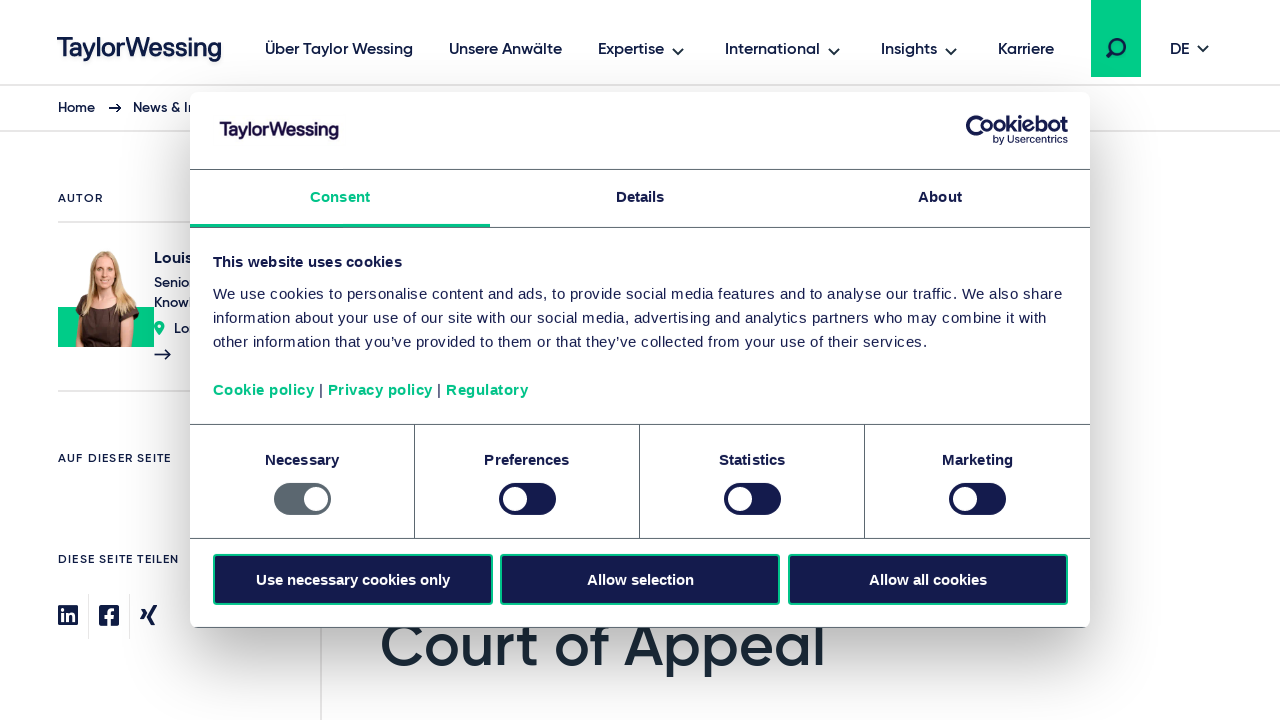

--- FILE ---
content_type: text/html; charset=utf-8
request_url: https://www.taylorwessing.com/de/insights-and-events/insights/2023/06/bu-match-group-v-muzmatch
body_size: 22931
content:
 

<!DOCTYPE html>

<html lang="de">

<head prefix="my_namespace: http://ogp.me/ns/article#">

    <meta http-equiv="Content-type" content="text/html; charset=utf-8">
    <meta content="width=device-width, initial-scale=1.0" name="viewport" />
    <meta name="context-country-code" content="" />

    <title>It&#39;s not a match! Honest concurrent use is not a stand-alone defence to infringement says Court of Appeal</title>

<meta name="Description" content="Important new ruling on the application and scope of the principle of honest concurrent use." />
<meta name="Keywords" content="EUTMs, UK trade marks, trade marks, EUIPO, UKIPO, genuine use, honest concurrent use, Match.com, Muzmatch" />
<meta name="referrer" content="no-referrer-when-downgrade" />
    <meta property="og:title" content="It&#39;s not a match! Honest concurrent use is not a stand-alone defence to infringement says Court of Appeal" />
    <meta property="og:type" content="article" />
    <meta property="og:image" content="https://www.taylorwessing.com/-/media/taylor-wessing/images/social-media/brands--advertising.jpg?as=0&amp;dmc=0&amp;iar=0&amp;thn=0&amp;udi=0?&amp;hash=E8843581766AF4B26B700DC6A081B30A"/>
    <meta property="og:url" content="https://www.taylorwessing.com/de/insights-and-events/insights/2023/06/bu-match-group-v-muzmatch"/>
    <meta property="og:article:published_time" content="2024-04-19T16:16:03.0000000+00:00" />
    <meta property="og:article:modified_time" content="2024-04-19T16:16:03.0000000+00:00" />
    <link rel="canonical" href="https://www.taylorwessing.com/de/insights-and-events/insights/2023/06/bu-match-group-v-muzmatch" />

<script type="application/ld+json">
    {"@context":"https://schema.org","@type":"NewsArticle","image":{"@type":"ImageObject","url":"https://www.taylorwessing.com/-/media/taylor-wessing/images/search-result-thumbnails/insights-news-and-event/services/brands--advertising/gi-1140187072_solving-puzzle.jpg?as=0\u0026dmc=0\u0026iar=0\u0026thn=0\u0026udi=0"},"mainEntityOfPage":"https://www.taylorwessing.com/de/insights-and-events/insights/2023/06/bu-match-group-v-muzmatch","author":{"@type":"Person","name":"Louise Popple","image":{"@type":"ImageObject","url":"https://www.taylorwessing.com/-/media/taylor-wessing/images/search-result-thumbnails/profiles/uk/popple-louise-wit.png?as=0\u0026dmc=0\u0026iar=0\u0026thn=0\u0026udi=0?as=1\u0026h=456\u0026iar=1\u0026w=463\u0026crop=1\u0026hash=5F97C9EAD41D885F5C166FD7A58B072F","caption":"Louise Popple"},"sameAs":"https://www.taylorwessing.com/de/people/united-kingdom/london/louise-popple","url":"https://www.taylorwessing.com/de/people/united-kingdom/london/louise-popple","jobTitle":"Senior Counsel – Knowledge","worksFor":{"@type":"Organization","name":"Taylor Wessing","url":"https://www.taylorwessing.com","logo":{"@type":"ImageObject","url":"https://www.taylorwessing.com/-/media/taylor-wessing/images/identity/logo.svg?as=0\u0026dmc=0\u0026iar=0\u0026thn=0\u0026udi=0"}}},"dateModified":"2024-04-19","datePublished":"2023-06-21","headline":"Match.com - honest concurrent use is not a stand-alone defence to infringement, says Court of Appeal","publisher":{"@type":"Organization","name":"Taylor Wessing","url":"https://www.taylorwessing.com","logo":{"@type":"ImageObject","url":"https://www.taylorwessing.com/-/media/taylor-wessing/images/identity/logo.svg?as=0\u0026dmc=0\u0026iar=0\u0026thn=0\u0026udi=0"}}};
</script>

    <link href="https://www.taylorwessing.com/assets/dist/css/app.min.css?ver=3BD7C2EED810DA02C661C92077D87D0277D7E93DFCD3385A4A6B07B6110105A5" rel="stylesheet" media="screen" />
<link href="https://www.taylorwessing.com/assets/dist/css/print.min.css?ver=30FBA76DE9DACB38CD7F215E87E79D82C3DACC3D5C066DCDCFF834525E942559" rel="stylesheet" media="print" />

    <script src="https://www.taylorwessing.com/assets/dist/js/jquery.tw.min.js?ver=374025833772D94F5555A7904B82C9AA5ADB33D5022353C93D9F109E0E73D441" type="text/javascript"></script>

    

    <!--Manually adding sitecore form js (instead of RenderFormScripts) due to jQuery conflict-->
    
    <script src="/sitecore%20modules/Web/ExperienceForms/scripts/jquery.validate.min.js"></script>

        <script src="/sitecore%20modules/Web/ExperienceForms/scripts/jquery.validate.unobtrusive.min.js"></script>

<script src="https://cdn.optimizely.com/js/27617570016.js"></script>
<!-- Google Tag Manager -->
<script data-cookieconsent="ignore">(function(w,d,s,l,i){w[l]=w[l]||[];w[l].push({'gtm.start':
new Date().getTime(),event:'gtm.js'});var f=d.getElementsByTagName(s)[0],
j=d.createElement(s),dl=l!='dataLayer'?'&l='+l:'';j.async=true;j.src=
'https://www.googletagmanager.com/gtm.js?id='+i+dl;f.parentNode.insertBefore(j,f);
})(window,document,'script','dataLayer','GTM-5HS35NL');</script>
<!-- End Google Tag Manager -->
<meta name="google-site-verification" content="XaixqBUbP46q4c36UXTqHpHuJDTaxe4NjqCWjbP4NFg" />    <script id="Cookiebot" src="https://consent.cookiebot.com/uc.js" data-cbid="b20939b7-db60-460b-b2ee-441938ed143a" data-blockingmode="auto" type="text/javascript" defer></script>
    
    <script type="text/javascript">
        !(function (cfg){function e(){cfg.onInit&&cfg.onInit(n)}var x,w,D,t,E,n,C=window,O=document,b=C.location,q="script",I="ingestionendpoint",L="disableExceptionTracking",j="ai.device.";"instrumentationKey"[x="toLowerCase"](),w="crossOrigin",D="POST",t="appInsightsSDK",E=cfg.name||"appInsights",(cfg.name||C[t])&&(C[t]=E),n=C[E]||function(g){var f=!1,m=!1,h={initialize:!0,queue:[],sv:"8",version:2,config:g};function v(e,t){var n={},i="Browser";function a(e){e=""+e;return 1===e.length?"0"+e:e}return n[j+"id"]=i[x](),n[j+"type"]=i,n["ai.operation.name"]=b&&b.pathname||"_unknown_",n["ai.internal.sdkVersion"]="javascript:snippet_"+(h.sv||h.version),{time:(i=new Date).getUTCFullYear()+"-"+a(1+i.getUTCMonth())+"-"+a(i.getUTCDate())+"T"+a(i.getUTCHours())+":"+a(i.getUTCMinutes())+":"+a(i.getUTCSeconds())+"."+(i.getUTCMilliseconds()/1e3).toFixed(3).slice(2,5)+"Z",iKey:e,name:"Microsoft.ApplicationInsights."+e.replace(/-/g,"")+"."+t,sampleRate:100,tags:n,data:{baseData:{ver:2}},ver:undefined,seq:"1",aiDataContract:undefined}}var n,i,t,a,y=-1,T=0,S=["js.monitor.azure.com","js.cdn.applicationinsights.io","js.cdn.monitor.azure.com","js0.cdn.applicationinsights.io","js0.cdn.monitor.azure.com","js2.cdn.applicationinsights.io","js2.cdn.monitor.azure.com","az416426.vo.msecnd.net"],o=g.url||cfg.src,r=function(){return s(o,null)};function s(d,t){if((n=navigator)&&(~(n=(n.userAgent||"").toLowerCase()).indexOf("msie")||~n.indexOf("trident/"))&&~d.indexOf("ai.3")&&(d=d.replace(/(\/)(ai\.3\.)([^\d]*)$/,function(e,t,n){return t+"ai.2"+n})),!1!==cfg.cr)for(var e=0;e<S.length;e++)if(0<d.indexOf(S[e])){y=e;break}var n,i=function(e){var a,t,n,i,o,r,s,c,u,l;h.queue=[],m||(0<=y&&T+1<S.length?(a=(y+T+1)%S.length,p(d.replace(/^(.*\/\/)([\w\.]*)(\/.*)$/,function(e,t,n,i){return t+S[a]+i})),T+=1):(f=m=!0,s=d,!0!==cfg.dle&&(c=(t=function(){var e,t={},n=g.connectionString;if(n)for(var i=n.split(";"),a=0;a<i.length;a++){var o=i[a].split("=");2===o.length&&(t[o[0][x]()]=o[1])}return t[I]||(e=(n=t.endpointsuffix)?t.location:null,t[I]="https://"+(e?e+".":"")+"dc."+(n||"services.visualstudio.com")),t}()).instrumentationkey||g.instrumentationKey||"",t=(t=(t=t[I])&&"/"===t.slice(-1)?t.slice(0,-1):t)?t+"/v2/track":g.endpointUrl,t=g.userOverrideEndpointUrl||t,(n=[]).push((i="SDK LOAD Failure: Failed to load Application Insights SDK script (See stack for details)",o=s,u=t,(l=(r=v(c,"Exception")).data).baseType="ExceptionData",l.baseData.exceptions=[{typeName:"SDKLoadFailed",message:i.replace(/\./g,"-"),hasFullStack:!1,stack:i+"\nSnippet failed to load ["+o+"] -- Telemetry is disabled\nHelp Link: https://go.microsoft.com/fwlink/?linkid=2128109\nHost: "+(b&&b.pathname||"_unknown_")+"\nEndpoint: "+u,parsedStack:[]}],r)),n.push((l=s,i=t,(u=(o=v(c,"Message")).data).baseType="MessageData",(r=u.baseData).message='AI (Internal): 99 message:"'+("SDK LOAD Failure: Failed to load Application Insights SDK script (See stack for details) ("+l+")").replace(/\"/g,"")+'"',r.properties={endpoint:i},o)),s=n,c=t,JSON&&((u=C.fetch)&&!cfg.useXhr?u(c,{method:D,body:JSON.stringify(s),mode:"cors"}):XMLHttpRequest&&((l=new XMLHttpRequest).open(D,c),l.setRequestHeader("Content-type","application/json"),l.send(JSON.stringify(s)))))))},a=function(e,t){m||setTimeout(function(){!t&&h.core||i()},500),f=!1},p=function(e){var n=O.createElement(q),e=(n.src=e,t&&(n.integrity=t),n.setAttribute("data-ai-name",E),cfg[w]);return!e&&""!==e||"undefined"==n[w]||(n[w]=e),n.onload=a,n.onerror=i,n.onreadystatechange=function(e,t){"loaded"!==n.readyState&&"complete"!==n.readyState||a(0,t)},cfg.ld&&cfg.ld<0?O.getElementsByTagName("head")[0].appendChild(n):setTimeout(function(){O.getElementsByTagName(q)[0].parentNode.appendChild(n)},cfg.ld||0),n};p(d)}cfg.sri&&(n=o.match(/^((http[s]?:\/\/.*\/)\w+(\.\d+){1,5})\.(([\w]+\.){0,2}js)$/))&&6===n.length?(d="".concat(n[1],".integrity.json"),i="@".concat(n[4]),l=window.fetch,t=function(e){if(!e.ext||!e.ext[i]||!e.ext[i].file)throw Error("Error Loading JSON response");var t=e.ext[i].integrity||null;s(o=n[2]+e.ext[i].file,t)},l&&!cfg.useXhr?l(d,{method:"GET",mode:"cors"}).then(function(e){return e.json()["catch"](function(){return{}})}).then(t)["catch"](r):XMLHttpRequest&&((a=new XMLHttpRequest).open("GET",d),a.onreadystatechange=function(){if(a.readyState===XMLHttpRequest.DONE)if(200===a.status)try{t(JSON.parse(a.responseText))}catch(e){r()}else r()},a.send())):o&&r();try{h.cookie=O.cookie}catch(k){}function e(e){for(;e.length;)!function(t){h[t]=function(){var e=arguments;f||h.queue.push(function(){h[t].apply(h,e)})}}(e.pop())}var c,u,l="track",d="TrackPage",p="TrackEvent",l=(e([l+"Event",l+"PageView",l+"Exception",l+"Trace",l+"DependencyData",l+"Metric",l+"PageViewPerformance","start"+d,"stop"+d,"start"+p,"stop"+p,"addTelemetryInitializer","setAuthenticatedUserContext","clearAuthenticatedUserContext","flush"]),h.SeverityLevel={Verbose:0,Information:1,Warning:2,Error:3,Critical:4},(g.extensionConfig||{}).ApplicationInsightsAnalytics||{});return!0!==g[L]&&!0!==l[L]&&(e(["_"+(c="onerror")]),u=C[c],C[c]=function(e,t,n,i,a){var o=u&&u(e,t,n,i,a);return!0!==o&&h["_"+c]({message:e,url:t,lineNumber:n,columnNumber:i,error:a,evt:C.event}),o},g.autoExceptionInstrumented=!0),h}(cfg.cfg),(C[E]=n).queue&&0===n.queue.length?(n.queue.push(e),n.trackPageView({})):e();})({
          src: "https://js.monitor.azure.com/scripts/b/ai.3.gbl.min.js",
          // name: "appInsights", // Global SDK Instance name defaults to "appInsights" when not supplied
          // ld: 0, // Defines the load delay (in ms) before attempting to load the sdk. -1 = block page load and add to head. (default) = 0ms load after timeout,
          // useXhr: 1, // Use XHR instead of fetch to report failures (if available),
          // dle: true, // Prevent the SDK from reporting load failure log
          crossOrigin: "anonymous", // When supplied this will add the provided value as the cross origin attribute on the script tag
          // onInit: null, // Once the application insights instance has loaded and initialized this callback function will be called with 1 argument -- the sdk instance (DON'T ADD anything to the sdk.queue -- As they won't get called)
          // sri: false, // Custom optional value to specify whether fetching the snippet from integrity file and do integrity check
          cfg: { // Application Insights Configuration
              instrumentationKey: "83307743-97f5-4c6e-9188-58a442f5bc4a"
            }});
    </script>

    <!-- Favicons - Generic -->
    <link rel="icon" href="/Assets/dist/favicons/favicon-16x16.png" sizes="16x16" />
    <link rel="icon" href="/Assets/dist/favicons/favicon-32x32.png" sizes="32x32" />
    <link rel="icon" href="/Assets/dist/favicons/favicon-57x57.png" sizes="57x57" />
    <link rel="icon" href="/Assets/dist/favicons/favicon-70x70.png" sizes="70x70" />
    <link rel="icon" href="/Assets/dist/favicons/favicon-72x72.png" sizes="72x72" />
    <link rel="icon" href="/Assets/dist/favicons/favicon-76x76.png" sizes="76x76" />
    <link rel="icon" href="/Assets/dist/favicons/favicon-96x96.png" sizes="96x96" />
    <link rel="icon" href="/Assets/dist/favicons/favicon-152x152.png" sizes="152x152" />
    <link rel="icon" href="/Assets/dist/favicons/favicon-310x310.png" sizes="310x310" />

    <!-- Favicons - Android -->
    <link rel="shortcut icon" href="/Assets/dist/favicons/favicon-310x310.png" sizes="310x310" />

    <!-- Favicon - iOS -->
    <link rel="apple-touch-icon" href="/Assets/dist/favicons/favicon-120x120.png" sizes="120x120" />
    <link rel="apple-touch-icon" href="/Assets/dist/favicons/favicon-152x152.png" sizes="152x152" />
    <link rel="apple-touch-icon" href="/Assets/dist/favicons/favicon-310x310.png" sizes="310x310" />

    <!-- Favicon - Windows 8 IE 10-->
    <meta name="msapplication-TileColor" content="#FFFFFF" />
    <meta name="msapplication-TileImage" content="/Assets/dist/favicons/favicon-144x144.png" />

    <!-- Windows 8.1 + IE11 and above -->
    <meta name="msapplication-config" content="/browserconfig.xml" />

    <script type="application/ld+json">
    {"@context":"https://schema.org","@type":"Organization","name":"Taylor Wessing","url":"https://www.taylorwessing.com","logo":{"@type":"ImageObject","url":"https://www.taylorwessing.com/-/media/taylor-wessing/images/identity/logo.svg?as=0\u0026dmc=0\u0026iar=0\u0026thn=0\u0026udi=0"}}; 
</script> 


    <body class="" 
          data-page-type="Insight Page" 
          >
        
<!-- Google Tag Manager (noscript) -->
<noscript><iframe src="https://www.googletagmanager.com/ns.html?id=GTM-5HS35NL"
height="0" width="0" style="display:none;visibility:hidden"></iframe></noscript>
<!-- End Google Tag Manager (noscript) -->        <div class="section section--main-wrapper">
            <nav class="section section--navbar">
    <div class="container">
        
<a class="navbar--brand" aria-label="Taylor Wessing" href="/de/">
    <svg xmlns="http://www.w3.org/2000/svg" width="172" height="33" viewBox="0 0 172 33">
  <defs>
    <filter id="a" width="101.7%" height="126.1%" x="0" y="0" filterUnits="objectBoundingBox">
      <feOffset dy="2" in="SourceAlpha" result="shadowOffsetOuter1" />
      <feGaussianBlur in="shadowOffsetOuter1" result="shadowBlurOuter1" stdDeviation="2" />
      <feColorMatrix in="shadowBlurOuter1" result="shadowMatrixOuter1" values="0 0 0 0 0 0 0 0 0 0 0 0 0 0 0 0 0 0 0.1 0" />
      <feMerge>
        <feMergeNode in="shadowMatrixOuter1" />
        <feMergeNode in="SourceGraphic" />
      </feMerge>
    </filter>
  </defs>
  <path fill="#0F1C44" fill-rule="evenodd" d="M124.279 19.488c-3.642 0-5.647-1.693-5.647-4.77v-.309l.156-.154h2.725l.157.154v.31c0 1.317.908 2.037 2.609 2.037 2.24 0 2.609-.838 2.609-1.498 0-1.174-.722-1.42-3.463-1.961-3.126-.617-4.521-1.92-4.521-4.226 0-.93.387-3.96 5.375-3.96 3.317 0 5.377 1.62 5.377 4.228v.309l-.158.155h-2.723l-.157-.155v-.309c0-.928-.862-1.499-2.34-1.499-1.998 0-2.336.695-2.336 1.23 0 1.179 1.022 1.425 3.74 1.962 2.976.588 4.247 1.851 4.247 4.226 0 2.044-1.484 4.23-5.65 4.23zm-96.79 4.706h-.858l-.158-.154v-2.5l.158-.155h.818c1.325 0 2.07-.231 2.582-1.493l.241-.596v-.277L25.657 7.763V5.535l.157-.155h2.155l.159.156 3.686 9.615h.345l3.685-9.616L36 5.38h2.156l.157.155v2.227l-.014.035-4.632 11.434c-1.636 4.036-2.79 4.963-6.178 4.963zm84.332-4.706c-3.641 0-5.647-1.693-5.647-4.77v-.309l.157-.154h2.723l.158.154v.31c0 1.317.908 2.037 2.609 2.037 2.24 0 2.61-.838 2.61-1.498 0-1.174-.723-1.42-3.465-1.961-3.125-.617-4.52-1.92-4.52-4.226 0-.93.388-3.96 5.375-3.96 3.317 0 5.378 1.62 5.378 4.228v.309l-.158.155h-2.723l-.158-.155v-.309c0-.928-.862-1.499-2.34-1.499-1.998 0-2.335.695-2.335 1.23 0 1.179 1.02 1.425 3.738 1.962 2.978.588 4.248 1.851 4.248 4.226 0 2.044-1.484 4.23-5.65 4.23zm37.413-.269h-2.805l-.158-.155v-8.11c0-1.413-.287-3.034-2.526-3.034-2.347 0-3.348 1.31-3.348 4.378v6.766l-.157.155h-2.946l-.157-.155V5.534l.157-.154h2.947l.156.155v1.202h.252c.397-.56 1.674-1.626 3.368-1.626 3.517 0 5.375 2.02 5.375 5.842v8.11l-.158.156zm-61.386 0h-2.922l-.158-.155-3.957-13.725h-.299L76.56 19.064l-.158.155H73.48l-.156-.155-.073-.26-4.367-16.353V.155L69.04 0h2.187l.158.156 3.404 13.184h.33L79.05.155 79.207 0h2.91l.157.156.076.253 3.854 12.931h.332L89.886.363l.053-.208.158-.155h2.185l.158.156-.006 2.32-4.428 16.588-.158.155zm-25.094 0H59.95l-.157-.155V5.534l.157-.154h2.804l.158.155v1.202h.302c.71-.672 1.598-1.357 3.315-1.357h1.403l.157.155v2.499l-.157.155h-1.675c-2.008 0-3.345.653-3.345 3.84v7.035l-.158.155zm-19.782 0h-2.804l-.158-.155V.154L40.167 0h2.805l.158.156v18.908l-.158.155zm-33.742 0H6.425l-.157-.155V3.194l-.389-.385H.157L0 2.655v-2.5L.157 0h15.339l.158.157v2.497l-.156.155H9.775l-.387.384v15.87l-.158.156zm148.206 5.649c-3.175 0-5.337-1.51-5.645-3.937l-.041-.307.186-.182h2.695l.138.136c.015.046.118.241.118.241.468.924 1.112 1.316 2.549 1.316 2.21 0 3.305-1.459 3.345-4.295-.319.41-1.46 1.648-3.618 1.648-3.761 0-6.193-2.822-6.193-7.19 0-4.366 2.432-7.187 6.193-7.187 1.783 0 2.97 1.137 3.375 1.626h.244V5.535l.157-.155h2.805l.158.155v11.874c0 6.732-4.523 7.459-6.466 7.459zm0-16.948c-2.126 0-3.345 1.595-3.345 4.378 0 2.783 1.219 4.377 3.345 4.377 2.22 0 3.346-1.471 3.346-4.377 0-2.691-1.126-4.378-3.346-4.378zM51.46 19.488c-4.156 0-6.736-2.755-6.736-7.19 0-4.433 2.58-7.187 6.736-7.187S58.2 7.865 58.2 12.298c0 4.435-2.582 7.19-6.738 7.19zm0-11.648c-2.333 0-3.618 1.635-3.618 4.458 0 2.823 1.285 4.458 3.618 4.458 2.332 0 3.617-1.635 3.617-4.458 0-2.823-1.285-4.458-3.617-4.458zM17.445 19.488c-3.07 0-4.831-1.64-4.831-4.5 0-2.86 2.258-4.499 6.193-4.499.92 0 1.782.132 2.216.214l.31-.308v-.248c0-1.686-.612-2.307-2.526-2.307-2.24 0-2.527.839-2.527 1.5v.308l-.158.155h-2.805l-.157-.155v-.309c0-2.044 1.483-4.228 5.647-4.228 4.011 0 5.647 1.77 5.647 6.112v7.84l-.157.156h-2.683l-.158-.155v-1.187h-.203c-.32.407-1.415 1.61-3.808 1.61zm1.634-6.457c-2.22 0-3.345.66-3.345 1.957 0 1.183.674 1.687 2.255 1.687 2.032 0 3.345-.978 3.345-2.495v-.628l-.312-.309c-.303-.075-.988-.212-1.943-.212zm79.765 6.457c-2.13 0-3.878-.71-5.054-2.052-1.102-1.256-1.684-3.033-1.684-5.138 0-2.03.533-3.769 1.542-5.03 1.13-1.412 2.831-2.157 4.923-2.157 2.091 0 3.794.745 4.925 2.158 1.007 1.26 1.54 3 1.54 5.03v1.035l-.238.236h-9.142l-.155.153c.024.485.296 3.033 3.343 3.033.902 0 2.006-.25 2.54-1.57l.098-.237.158-.156h2.733l.158.156-.042.332c-.265 2.095-2.113 4.207-5.645 4.207zm-3.147-8.46h5.75l.196-.194c-.018-.791-.32-2.994-3.072-2.994-2.526 0-2.988 1.902-3.06 2.813.002-.02-.01.077-.012.18l.198.195zm41.44 7.564v.472-.472zm-5.317.627h2.805l.158-.155V5.534l-.158-.154h-2.806l-.157.155v13.529l.158.155zm-.158-15.756l.158.154h2.805l.158-.154V.693l-.158-.155h-2.806l-.157.155v2.77zm20.114 17.356c-.006-.033-.01-.066-.014-.1l-.012-.095.026.195z" filter="url(#a)" transform="translate(4 2)" />
</svg>
</a>

        
    <div class="collapse navbar-collapse" id="navbar">
            <ul class="navbar--nav">
                        <li class="navbar--item">
                            <a class="navbar--link navbar--top" href="/de/about-us" target="">
                                Über Taylor Wessing
                            </a>
                        </li>
                        <li class="navbar--item">
                            <a class="navbar--link navbar--top" href="/de/people" target="">
                                Unsere Anwälte
                            </a>
                        </li>
                        <li class="navbar--item">
                            <a class="navbar--link navbar--submenu" href="#" id="Expertise-button" aria-controls="Expertise-menu" aria-expanded="false">Expertise</a>

                                <ul class="navbar--dropdown__primary" id="Expertise-menu" aria-labelledby="Expertise-button">
                                            <li class="navbar--section">
                                                <a class="navbar--link" href="#">Branchen</a>
                                                <ul>
                                                    

                                                        <li>
                                                                <ul class="navbar--dropdown__tertiary">
                                                                        <li class="navbar--item">
                                                                            <a class="navbar--link" href="/de/expertise/sectors/technology-media-and-communications" target="">
                                                                                    <img src="/-/media/taylor-wessing/images/navigation/icon-tmc.svg?" alt="" loading="lazy" />
                                                                                <span class="navbar--link__text">Technologie-, Medien & Kommunikation</span>
                                                                            </a>
                                                                        </li>
                                                                        <li class="navbar--item">
                                                                            <a class="navbar--link" href="/de/expertise/sectors/private-wealth" target="">
                                                                                    <img src="/-/media/taylor-wessing/images/navigation/2206_pw-icon_blue_rgb.svg?" alt="" loading="lazy" />
                                                                                <span class="navbar--link__text">Private Wealth</span>
                                                                            </a>
                                                                        </li>
                                                                        <li class="navbar--item">
                                                                            <a class="navbar--link" href="/de/expertise/sectors/real-estate-infrastructure-and-energy" target="">
                                                                                    <img src="/-/media/taylor-wessing/images/navigation/icon-reie.svg?" alt="" loading="lazy" />
                                                                                <span class="navbar--link__text">Real Estate, Infrastructure & Energy</span>
                                                                            </a>
                                                                        </li>
                                                                        <li class="navbar--item">
                                                                            <a class="navbar--link" href="/de/expertise/sectors/life-sciences-and-healthcare" target="">
                                                                                    <img src="/-/media/taylor-wessing/images/navigation/life-sciences-and-healthcare-icon.svg?" alt="" loading="lazy" />
                                                                                <span class="navbar--link__text">Life Sciences & Healthcare</span>
                                                                            </a>
                                                                        </li>
                                                                </ul>
                                                                                                                            <ul class="navbar--dropdown__secondary">
                                                                        <li class="navbar--item">
                                                                            <a class="navbar--link" href="/de/expertise/sectors/aerospace-and-defence" target="">
                                                                                Aerospace & Defence
                                                                            </a>
                                                                        </li>
                                                                        <li class="navbar--item">
                                                                            <a class="navbar--link" href="/de/expertise/sectors/automotive" target="">
                                                                                Automobilindustrie & Mobilität
                                                                            </a>
                                                                        </li>
                                                                        <li class="navbar--item">
                                                                            <a class="navbar--link" href="/de/expertise/sectors/business-and-professional-services" target="">
                                                                                Business & Professional Services
                                                                            </a>
                                                                        </li>
                                                                        <li class="navbar--item">
                                                                            <a class="navbar--link" href="/de/expertise/sectors/chemicals" target="">
                                                                                Chemieindustrie
                                                                            </a>
                                                                        </li>
                                                                        <li class="navbar--item">
                                                                            <a class="navbar--link" href="/de/expertise/sectors/consumer-and-retail" target="">
                                                                                Konsumgüter und Einzelhandel
                                                                            </a>
                                                                        </li>
                                                                        <li class="navbar--item">
                                                                            <a class="navbar--link" href="/de/expertise/sectors/financial-institutions" target="">
                                                                                Bank- & Finanzwesen
                                                                            </a>
                                                                        </li>
                                                                        <li class="navbar--item">
                                                                            <a class="navbar--link" href="/de/expertise/sectors/hotels-and-leisure" target="">
                                                                                Hotels, Hospitality & Leisure
                                                                            </a>
                                                                        </li>
                                                                        <li class="navbar--item">
                                                                            <a class="navbar--link" href="/de/expertise/sectors/logistics-and-transport" target="">
                                                                                Logistik & Transport
                                                                            </a>
                                                                        </li>
                                                                        <li class="navbar--item">
                                                                            <a class="navbar--link" href="/de/expertise/sectors/manufacturing-and-industrials" target="">
                                                                                Industrieunternehmen
                                                                            </a>
                                                                        </li>
                                                                        <li class="navbar--item">
                                                                            <a class="navbar--link" href="/de/expertise/sectors/public-services-and-education" target="">
                                                                                Öffentliche Dienste & Bildungsinfrastruktur
                                                                            </a>
                                                                        </li>
                                                                </ul>
                                                                                                                    </li>
                                                </ul>
                                            </li>
                                            <li class="navbar--section">
                                                <a class="navbar--link" href="#">Rechtsgebiete</a>
                                                <ul>
                                                    

                                                        <li>
                                                                                                                            <ul class="navbar--dropdown__secondary">
                                                                        <li class="navbar--item">
                                                                            <a class="navbar--link" href="/de/expertise/services/artificial-intelligence" target="">
                                                                                Künstliche Intelligenz
                                                                            </a>
                                                                        </li>
                                                                        <li class="navbar--item">
                                                                            <a class="navbar--link" href="/de/expertise/services/banking-and-finance" target="">
                                                                                Bank- & Finanzrecht
                                                                            </a>
                                                                        </li>
                                                                        <li class="navbar--item">
                                                                            <a class="navbar--link" href="/de/expertise/services/brands-and-advertising" target="">
                                                                                Marken & Werbung
                                                                            </a>
                                                                        </li>
                                                                        <li class="navbar--item">
                                                                            <a class="navbar--link" href="/de/expertise/services/commercial-and-consumer-contracts" target="">
                                                                                Handels- & Vertriebsrecht
                                                                            </a>
                                                                        </li>
                                                                        <li class="navbar--item">
                                                                            <a class="navbar--link" href="/de/expertise/services/competition-eu-and-trade" target="">
                                                                                Kartell-, Vergabe-, Beihilfe- und Außenhandelsrecht
                                                                            </a>
                                                                        </li>
                                                                        <li class="navbar--item">
                                                                            <a class="navbar--link" href="/de/expertise/services/copyright-and-media-law" target="">
                                                                                Urheber- und Medienrecht
                                                                            </a>
                                                                        </li>
                                                                        <li class="navbar--item">
                                                                            <a class="navbar--link" href="/de/expertise/services/corporate-crime-and-compliance" target="">
                                                                                Wirtschaftsstrafrecht und Compliance
                                                                            </a>
                                                                        </li>
                                                                        <li class="navbar--item">
                                                                            <a class="navbar--link" href="/de/expertise/services/corporate-m-a-and-capital-markets" target="">
                                                                                M&A / Gesellschaftsrecht & Kapitalmarktrecht
                                                                            </a>
                                                                        </li>
                                                                        <li class="navbar--item">
                                                                            <a class="navbar--link" href="/de/expertise/services/data-and-cyber" target="">
                                                                                Daten & Cybersicherheit
                                                                            </a>
                                                                        </li>
                                                                        <li class="navbar--item">
                                                                            <a class="navbar--link" href="/de/expertise/services/disputes-and-investigations" target="">
                                                                                Disputes & Investigations
                                                                            </a>
                                                                        </li>
                                                                        <li class="navbar--item">
                                                                            <a class="navbar--link" href="/de/expertise/services/employment-pensions-and-mobility" target="">
                                                                                Arbeitsrecht
                                                                            </a>
                                                                        </li>
                                                                        <li class="navbar--item">
                                                                            <a class="navbar--link" href="/de/expertise/services/environmental-planning-and-regulatory" target="">
                                                                                Umwelt, Planung & Regulierung
                                                                            </a>
                                                                        </li>
                                                                        <li class="navbar--item">
                                                                            <a class="navbar--link" href="/de/expertise/services/esg" target="">
                                                                                Environmental, Social & Governance (ESG)
                                                                            </a>
                                                                        </li>
                                                                        <li class="navbar--item">
                                                                            <a class="navbar--link" href="/de/expertise/services/intellectual-property" target="">
                                                                                Intellectual property
                                                                            </a>
                                                                        </li>
                                                                        <li class="navbar--item">
                                                                            <a class="navbar--link" href="/de/expertise/services/information-technology" target="">
                                                                                Informationstechnologie
                                                                            </a>
                                                                        </li>
                                                                        <li class="navbar--item">
                                                                            <a class="navbar--link" href="/de/expertise/services/patents-and-innovation" target="">
                                                                                Patents Technology & Life Sciences
                                                                            </a>
                                                                        </li>
                                                                        <li class="navbar--item">
                                                                            <a class="navbar--link" href="/de/expertise/services/private-client" target="">
                                                                                Private Client
                                                                            </a>
                                                                        </li>
                                                                        <li class="navbar--item">
                                                                            <a class="navbar--link" href="/de/expertise/services/private-equity" target="">
                                                                                Private Equity
                                                                            </a>
                                                                        </li>
                                                                        <li class="navbar--item">
                                                                            <a class="navbar--link" href="/de/expertise/services/projects-energy-and-infrastructure" target="">
                                                                                Projects, Energy & Infrastructure
                                                                            </a>
                                                                        </li>
                                                                        <li class="navbar--item">
                                                                            <a class="navbar--link" href="/de/expertise/services/real-estate-and-construction" target="">
                                                                                Immobilienrecht
                                                                            </a>
                                                                        </li>
                                                                        <li class="navbar--item">
                                                                            <a class="navbar--link" href="/de/expertise/services/regulation" target="">
                                                                                Regulation
                                                                            </a>
                                                                        </li>
                                                                        <li class="navbar--item">
                                                                            <a class="navbar--link" href="/de/expertise/services/restructuring-and-insolvency" target="">
                                                                                Restrukturierung & Insolvenzrecht
                                                                            </a>
                                                                        </li>
                                                                        <li class="navbar--item">
                                                                            <a class="navbar--link" href="/de/expertise/services/tax" target="">
                                                                                Steuerrecht
                                                                            </a>
                                                                        </li>
                                                                        <li class="navbar--item">
                                                                            <a class="navbar--link" href="/de/expertise/services/venture-capital" target="">
                                                                                Venture Capital
                                                                            </a>
                                                                        </li>
                                                                </ul>
                                                                                                                    </li>
                                                </ul>
                                            </li>
                                </ul>
                        </li>
                        <li class="navbar--item">
                            <a class="navbar--link navbar--submenu" href="#" id="International-button" aria-controls="International-menu" aria-expanded="false">International</a>

                                <ul class="navbar--dropdown__primary" id="International-menu" aria-labelledby="International-button">
                                            <li class="navbar--section">
                                                <a class="navbar--link" href="#">Europa</a>
                                                <ul>
                                                    

                                                        <li class="">

                                                                    <ul class="navbar--dropdown__quarternary">
                                                                        <span class="tag">Standorte</span>

                                                                                <li class="navbar--item">
                                                                                    <a class="navbar--link" href="/de/global-reach/countries/austria" target="">
                                                                                        Österreich
                                                                                    </a>
                                                                                </li>
                                                                                <li class="navbar--item">
                                                                                    <a class="navbar--link" href="/de/global-reach/countries/belgium" target="">
                                                                                        Belgien
                                                                                    </a>
                                                                                </li>
                                                                                <li class="navbar--item">
                                                                                    <a class="navbar--link" href="/de/global-reach/countries/czech-republic" target="">
                                                                                        Tschechische Republik
                                                                                    </a>
                                                                                </li>
                                                                                <li class="navbar--item">
                                                                                    <a class="navbar--link" href="/de/global-reach/countries/france" target="">
                                                                                        Frankreich
                                                                                    </a>
                                                                                </li>
                                                                                <li class="navbar--item">
                                                                                    <a class="navbar--link" href="/de/global-reach/countries/germany" target="">
                                                                                        Deutschland
                                                                                    </a>
                                                                                </li>
                                                                                <li class="navbar--item">
                                                                                    <a class="navbar--link" href="/de/global-reach/countries/hungary" target="">
                                                                                        Ungarn
                                                                                    </a>
                                                                                </li>
                                                                                <li class="navbar--item">
                                                                                    <a class="navbar--link" href="/de/global-reach/countries/italy" target="">
                                                                                        Italy
                                                                                    </a>
                                                                                </li>
                                                                                <li class="navbar--item">
                                                                                    <a class="navbar--link" href="/de/global-reach/countries/netherlands" target="">
                                                                                        Niederlande
                                                                                    </a>
                                                                                </li>
                                                                                <li class="navbar--item">
                                                                                    <a class="navbar--link" href="/de/global-reach/countries/poland" target="">
                                                                                        Polen
                                                                                    </a>
                                                                                </li>
                                                                                <li class="navbar--item">
                                                                                    <a class="navbar--link" href="/de/global-reach/countries/portugal" target="">
                                                                                        Portugal
                                                                                    </a>
                                                                                </li>
                                                                                <li class="navbar--item">
                                                                                    <a class="navbar--link" href="/de/global-reach/countries/ireland" target="">
                                                                                        Republik Irland
                                                                                    </a>
                                                                                </li>
                                                                                <li class="navbar--item">
                                                                                    <a class="navbar--link" href="/de/global-reach/countries/slovakia" target="">
                                                                                        Slowakei
                                                                                    </a>
                                                                                </li>
                                                                                <li class="navbar--item">
                                                                                    <a class="navbar--link" href="/de/global-reach/countries/spain" target="">
                                                                                        Spanien
                                                                                    </a>
                                                                                </li>
                                                                                <li class="navbar--item">
                                                                                    <a class="navbar--link" href="/de/global-reach/countries/united-kingdom" target="">
                                                                                        Großbritannien
                                                                                    </a>
                                                                                </li>
                                                                                <li class="navbar--item">
                                                                                    <a class="navbar--link" href="/de/global-reach/countries/ukraine" target="">
                                                                                        Ukraine
                                                                                    </a>
                                                                                </li>
                                                                    </ul>
                                                                    <ul class="navbar--dropdown__quarternary">
                                                                        <span class="tag">Groups &amp; regions</span>

                                                                                <li class="navbar--item">
                                                                                    <a class="navbar--link" href="/de/global-reach/groups/turkish-desk" target="">
                                                                                        CEE Turkish Desk
                                                                                    </a>
                                                                                </li>
                                                                                <li class="navbar--item">
                                                                                    <a class="navbar--link" href="/de/global-reach/groups/german-french" target="">
                                                                                        French German Group
                                                                                    </a>
                                                                                </li>
                                                                    </ul>


                                                                <ul class="navbar--dropdown__secondary">
                                                                    <li class="navbar--item">
                                                                        <a class="btn btn--primary" href="/de/contact-us" target="">
                                                                            Unsere Büros
                                                                        </a>

                                                                    </li>
                                                                </ul>
                                                        </li>
                                                </ul>
                                            </li>
                                            <li class="navbar--section">
                                                <a class="navbar--link" href="#">Naher Osten &amp; Afrika</a>
                                                <ul>
                                                    

                                                        <li class="">

                                                                    <ul class="navbar--dropdown__quarternary">
                                                                        <span class="tag">Standorte</span>

                                                                                <li class="navbar--item">
                                                                                    <a class="navbar--link" href="/de/global-reach/countries/middle-east" target="">
                                                                                        Naher Osten
                                                                                    </a>
                                                                                </li>
                                                                                <li class="navbar--item">
                                                                                    <a class="navbar--link" href="/de/global-reach/countries/uae" target="">
                                                                                        Vereinigte Arabische Emirate
                                                                                    </a>
                                                                                </li>
                                                                    </ul>
                                                                    <ul class="navbar--dropdown__quarternary">
                                                                        <span class="tag">Groups</span>

                                                                                <li class="navbar--item">
                                                                                    <a class="navbar--link" href="/de/global-reach/groups/africa" target="">
                                                                                        Africa Group
                                                                                    </a>
                                                                                </li>
                                                                                <li class="navbar--item">
                                                                                    <a class="navbar--link" href="/de/global-reach/groups/israel-group" target="">
                                                                                        Israel Group
                                                                                    </a>
                                                                                </li>
                                                                    </ul>


                                                                <ul class="navbar--dropdown__secondary">
                                                                    <li class="navbar--item">
                                                                        <a class="btn btn--primary" href="/de/contact-us" target="">
                                                                            Unsere Büros
                                                                        </a>

                                                                    </li>
                                                                </ul>
                                                        </li>
                                                </ul>
                                            </li>
                                            <li class="navbar--section">
                                                <a class="navbar--link" href="#">Amerika</a>
                                                <ul>
                                                    

                                                        <li class="">

                                                                    <ul class="navbar--dropdown__quarternary">
                                                                        <span class="tag">Standorte</span>

                                                                                <li class="navbar--item">
                                                                                    <a class="navbar--link" href="/de/global-reach/countries/latin-america" target="">
                                                                                        Latein Amerika
                                                                                    </a>
                                                                                </li>
                                                                                <li class="navbar--item">
                                                                                    <a class="navbar--link" href="/de/global-reach/countries/usa" target="">
                                                                                        USA
                                                                                    </a>
                                                                                </li>
                                                                    </ul>
                                                                    <ul class="navbar--dropdown__quarternary">
                                                                        <span class="tag">Groups</span>

                                                                                <li class="navbar--item">
                                                                                    <a class="navbar--link" href="/de/global-reach/groups/brazil" target="">
                                                                                        Brazil Group
                                                                                    </a>
                                                                                </li>
                                                                    </ul>


                                                                <ul class="navbar--dropdown__secondary">
                                                                    <li class="navbar--item">
                                                                        <a class="btn btn--primary" href="/de/contact-us" target="">
                                                                            Unsere Büros
                                                                        </a>

                                                                    </li>
                                                                </ul>
                                                        </li>
                                                </ul>
                                            </li>
                                            <li class="navbar--section">
                                                <a class="navbar--link" href="#">Asien</a>
                                                <ul>
                                                    

                                                        <li class="">

                                                                    <ul class="navbar--dropdown__quarternary">
                                                                        <span class="tag">Standorte</span>

                                                                                <li class="navbar--item">
                                                                                    <a class="navbar--link" href="/de/global-reach/countries/asia" target="">
                                                                                        Asien
                                                                                    </a>
                                                                                </li>
                                                                                <li class="navbar--item">
                                                                                    <a class="navbar--link" href="/de/global-reach/countries/china" target="">
                                                                                        China
                                                                                    </a>
                                                                                </li>
                                                                                <li class="navbar--item">
                                                                                    <a class="navbar--link" href="/de/global-reach/countries/south-korea" target="">
                                                                                        Südkorea
                                                                                    </a>
                                                                                </li>
                                                                    </ul>
                                                                    <ul class="navbar--dropdown__quarternary">
                                                                        <span class="tag">Groups</span>

                                                                                <li class="navbar--item">
                                                                                    <a class="navbar--link" href="/de/global-reach/groups/india" target="">
                                                                                        India Group
                                                                                    </a>
                                                                                </li>
                                                                                <li class="navbar--item">
                                                                                    <a class="navbar--link" href="/de/global-reach/groups/japan" target="">
                                                                                        Japan Group
                                                                                    </a>
                                                                                </li>
                                                                    </ul>


                                                                <ul class="navbar--dropdown__secondary">
                                                                    <li class="navbar--item">
                                                                        <a class="btn btn--primary" href="/de/contact-us" target="">
                                                                            Unsere Büros
                                                                        </a>

                                                                    </li>
                                                                </ul>
                                                        </li>
                                                </ul>
                                            </li>
                                </ul>
                        </li>
                        <li class="navbar--item">
                            <a class="navbar--link navbar--submenu" href="#" id="Insights-button" aria-controls="Insights-menu" aria-expanded="false">Insights</a>

                                <ul class="navbar--dropdown__primary" id="Insights-menu" aria-labelledby="Insights-button">
                                            <li class="navbar--section">
                                                <a class="navbar--link" href="#">Insights</a>
                                                <ul>
                                                    

                                                        <li class="navbar--topic navbar--item">

                                                                    <ul class="navbar--dropdown__quarternary">
                                                                        <span class="tag">Featured Topics</span>

                                                                                <li class="navbar--item">
                                                                                    <a class="navbar--link" href="/de/expertise/services/artificial-intelligence" target="">
                                                                                        Artificial intelligence
                                                                                    </a>
                                                                                </li>
                                                                                <li class="navbar--item">
                                                                                    <a class="navbar--link" href="" target="">
                                                                                        Data Centre Expertise
                                                                                    </a>
                                                                                </li>
                                                                                <li class="navbar--item">
                                                                                    <a class="navbar--link" href="/de/insights-and-events/insights/whistleblowing" target="">
                                                                                        EU-Whistleblower-Richtlinie (HinSchG)
                                                                                    </a>
                                                                                </li>
                                                                                <li class="navbar--item">
                                                                                    <a class="navbar--link" href="/de/insights-and-events/insights/supply-chain-act" target="">
                                                                                        Lieferkettengesetz
                                                                                    </a>
                                                                                </li>
                                                                                <li class="navbar--item">
                                                                                    <a class="navbar--link" href="/de/insights-and-events/insights/upc" target="">
                                                                                        Unified Patent Court
                                                                                    </a>
                                                                                </li>
                                                                    </ul>
                                                                    <ul class="navbar--dropdown__quarternary">
                                                                        <span class="tag">Content hub</span>

                                                                                <li class="navbar--item">
                                                                                    <a class="navbar--link" href="/de/global-data-hub" target="">
                                                                                        Global Data Hub
                                                                                    </a>
                                                                                </li>
                                                                                <li class="navbar--item">
                                                                                    <a class="navbar--link" href="/de/interface" target="">
                                                                                        Interface: Digitales Tech-Magazin
                                                                                    </a>
                                                                                </li>
                                                                                <li class="navbar--item">
                                                                                    <a class="navbar--link" href="/de/podcasts?utm_source=quote&amp;utm_medium=web&amp;utm_content=nav&amp;utm_campaign=podcasthub" target="">
                                                                                        Podcasts
                                                                                    </a>
                                                                                </li>
                                                                                <li class="navbar--item">
                                                                                    <a class="navbar--link" href="/de/synapse" target="">
                                                                                        Synapse
                                                                                    </a>
                                                                                </li>
                                                                    </ul>


                                                                <ul class="navbar--dropdown__secondary">
                                                                    <li class="navbar--item">
                                                                        <a class="btn btn--primary" href="/de/insights-and-events/insights" target="">
                                                                            Alle Insights
                                                                        </a>

                                                                    </li>
                                                                </ul>
                                                        </li>
                                                </ul>
                                            </li>
                                            <li class="navbar--section">
                                                <a class="navbar--link" href="#">Events</a>
                                                <ul>
                                                    

                                                        <li>
                                                                                                                            <ul class="navbar--dropdown__secondary">
                                                                        <li class="navbar--item">
                                                                            <a class="navbar--link" href="/de/insights-and-events/events/in-person" target="">
                                                                                In Präsenz 
                                                                            </a>
                                                                        </li>
                                                                        <li class="navbar--item">
                                                                            <a class="navbar--link" href="/de/insights-and-events/events/online" target="">
                                                                                Online
                                                                            </a>
                                                                        </li>
                                                                </ul>
                                                                                                                            <ul class="navbar--dropdown__secondary">
                                                                    <li class="navbar--item">
                                                                        <a class="btn btn--primary" href="/de/insights-and-events/events" target="">
                                                                            Alle Events
                                                                        </a>
                                                                    </li>
                                                                </ul>
                                                        </li>
                                                </ul>
                                            </li>
                                            <li class="navbar--section">
                                                <a class="navbar--link" href="#">News</a>
                                                <ul>
                                                    

                                                        <li>
                                                                                                                            <ul class="navbar--dropdown__secondary">
                                                                        <li class="navbar--item">
                                                                            <a class="navbar--link" href="/de/insights-and-events/news/media-centre" target="">
                                                                                Media Center
                                                                            </a>
                                                                        </li>
                                                                        <li class="navbar--item">
                                                                            <a class="navbar--link" href="/de/insights-and-events/news/media-centre/press-releases?press_release_type=506ea9d6-4f87-48a9-9657-fa3819e953f4" target="">
                                                                                Unternehmensmeldungen
                                                                            </a>
                                                                        </li>
                                                                        <li class="navbar--item">
                                                                            <a class="navbar--link" href="/de/insights-and-events/news/media-centre/press-releases?press_release_type=d312fac7-e763-438d-b72b-817c527aafd1" target="">
                                                                                Deal Meldungen
                                                                            </a>
                                                                        </li>
                                                                </ul>
                                                                                                                            <ul class="navbar--dropdown__secondary">
                                                                    <li class="navbar--item">
                                                                        <a class="btn btn--primary" href="/de/insights-and-events/news" target="">
                                                                            Alle News
                                                                        </a>
                                                                    </li>
                                                                </ul>
                                                        </li>
                                                </ul>
                                            </li>
                                </ul>
                        </li>
                        <li class="navbar--item">
                            <a class="navbar--link navbar--top" href="/de/careers" target="">
                                Karriere
                            </a>
                        </li>
            </ul>
    </div>


        <ul class="navbar--nav__secondary">
            


<li class="navbar--search">
    <a href="#" id="site-search-button" class="navbar--search__toggler" aria-label="Toggle search" aria-expanded="false" aria-controls="site-search">
        <span class="fas fa-search open" aria-label="open search" role="button"></span>
        <span id="search-icon-spinner" class="fas fa-spinner fa-spin fa-lg close"></span>
        <span id="search-icon-close" class="close" aria-label="hide-search">
            <span class="navbar--toggler__icon"></span>
            <span class="navbar--toggler__icon"></span>
            <span class="navbar--toggler__icon"></span>
        </span>
    </a>

    <form action="https://www.taylorwessing.com/de/search" id="site-search" class="navbar--search__input-container" aria-labelledby="site-search-button">
        <input id="search-header-input"
               class="navbar--search__input"
               name="term"
               type="text"
               placeholder="Suchbegriff eingeben"
               autocomplete="off" maxlength=100 />
    </form>
</li>    <li  class="navbar--language parent">
        <a id="language-button"
           href="#"
           aria-expanded="false"
           aria-haspopup="true"
           aria-controls="language-menu"
           aria-label="Current language: Deutsch">
            DE
        </a>
        
        <ul id="language-menu" class="navbar--dropdown__language" role="menu" aria-labelledby="current-language">
                <li class="" role="none">
                    <a class="navbar--link" 
                       href="/en/insights-and-events/insights/2023/06/bu-match-group-v-muzmatch"
                       role="menuitem"
                       onclick="return SwitchToLanguage('de', 'en', '/en/insights-and-events/insights/2023/06/bu-match-group-v-muzmatch')">
                        English
                    </a>
                </li>
                <li class="" role="none">
                    <a class="navbar--link" 
                       href="/zh-hant/insights-and-events/insights/2023/06/bu-match-group-v-muzmatch"
                       role="menuitem"
                       onclick="return SwitchToLanguage('de', 'zh-Hant', '/zh-hant/insights-and-events/insights/2023/06/bu-match-group-v-muzmatch')">
                        中文(简体)
                    </a>
                </li>
                <li class="" role="none">
                    <a class="navbar--link" 
                       href="/fr/insights-and-events/insights/2023/06/bu-match-group-v-muzmatch"
                       role="menuitem"
                       onclick="return SwitchToLanguage('de', 'fr', '/fr/insights-and-events/insights/2023/06/bu-match-group-v-muzmatch')">
                        Fran&#231;ais
                    </a>
                </li>
                <li class="open" role="none">
                    <a class="navbar--link" 
                       href="/de/insights-and-events/insights/2023/06/bu-match-group-v-muzmatch"
                       role="menuitem"
                       aria-current="page"
                       onclick="return SwitchToLanguage('de', 'de', '/de/insights-and-events/insights/2023/06/bu-match-group-v-muzmatch')">
                        Deutsch
                    </a>
                </li>
        </ul>
    </li>

        </ul>
         <!-- moved for tabbed order -->
        <button class="navbar--toggler navbar-toggler-right border-0 pull-right hidden-xl-up" tabindex="0" type="button" data-toggle="show" data-target="#navbar" aria-controls="navbar" aria-expanded="false" aria-label="Toggle navigation">
            <span class="navbar--toggler__icon"></span>
            <span class="navbar--toggler__icon"></span>
            <span class="navbar--toggler__icon"></span>
        </button>
    </div>
</nav>
            
<ul class="breadcrumb solo" data-aos="fade-up" data-aos-duration="1000" data-aos-delay="150" data-tester="tw">
                <li class="breadcrumb__item">
                    <a class="breadcrumb__link" href="/de/">Home</a>
                    <span class="breadcrumb__icon fas fa-long-arrow-alt-right"></span>
                </li>
                <li class="breadcrumb__item">
                    <a class="breadcrumb__link" href="/de/insights-and-events">News & Insights</a>
                    <span class="breadcrumb__icon fas fa-long-arrow-alt-right"></span>
                </li>
                <li class="breadcrumb__item">
                    <a class="breadcrumb__link" href="/de/insights-and-events/insights">Insights</a>
                    <span class="breadcrumb__icon fas fa-long-arrow-alt-right"></span>
                </li>
                <li class="breadcrumb__item">Honest concurrent us&hellip;</li>
</ul>



<script type="application/ld+json">
{
  "@context": "https://schema.org",
  "@type": "BreadcrumbList",
  "itemListElement": [
        {
          "@type": "ListItem",
          "position": 1,
          "name": "Home",
          "item": "https://www.taylorwessing.com/de/"
        }
            ,
        {
          "@type": "ListItem",
          "position": 2,
          "name": "News & Insights",
          "item": "https://www.taylorwessing.com/de/insights-and-events"
        }
            ,
        {
          "@type": "ListItem",
          "position": 3,
          "name": "Insights",
          "item": "https://www.taylorwessing.com/de/insights-and-events/insights"
        }
            ,
        {
          "@type": "ListItem",
          "position": 4,
          "name": "Honest concurrent us&hellip;",
          "item": "https://www.taylorwessing.com/de/insights-and-events/insights/2023/06/bu-match-group-v-muzmatch"
        }
  ]
}
</script>



<div class="section section--anchor-group anchor-group variant--secondary">
    <div class="anchor-group__navigation anchor-group__navigation--mobile mobile">

        

<div class="social--icons__alt">
        <span class="tag desktop-only">Diese Seite teilen</span>
<ul class="social--icons social--icons__dark">
    <li class="mobile-only">
            <span class="tag">Diese Seite teilen</span>
    </li>
    <li class="social--icons__item">
        <a href="https://www.linkedin.com/shareArticle?mini=true&amp;url=&amp;title=&amp;summary=&amp;source=LinkedIn" title="Linkedin" class="social--icons__linkedin" target="_blank">
            <span class="fab fa-linkedin"></span>
        </a>
    </li>
    <li class="social--icons__item">
        <a href="https://www.facebook.com/sharer.php?u=" title="Facebook" class="social--icons__facebook" target="_blank">
            <span class="fab fa-facebook-square"></span>
        </a>
    </li>
    <li class="social--icons__item">
        <a href="https://www.xing.com/spi/shares/new?url=" title="Xing" class="social--icons__xing" target="_blank">
            <span class="fab fa-xing"></span>
        </a>
    </li>
</ul>
</div>


        <div class="anchor-group__navigation-links anchor-group__navigation--links">
            <span class="anchor-group__navigation-title tag">Auf dieser Seite</span>
            <ul></ul>
        </div>

        


    <div class="section section--team-members variant--speakers" data-more="Mehr anzeigen" data-less="Weniger">
        <div class="container">
                    <span class="tag">Autor</span>

                <div class="row">
                        <div class="item author-wrapper">
                            <div class="team-members__item " data-aos="fade-up" data-aos-duration="1000">
                                    <div class="team-members__item--image">
                                        <img class="team-members__image" src="https://www.taylorwessing.com/-/media/taylor-wessing/images/search-result-thumbnails/profiles/uk/popple-louise-wit.png?as=0&amp;dmc=0&amp;iar=0&amp;thn=0&amp;udi=0?as=1&amp;iar=1&amp;mh=290&amp;mw=290&amp;hash=462D06D593BC1926FD2C6CEDC890FFDC&noindex=1" media="(min-width: 0px)" alt="Louise Popple" loading="lazy">
                                    </div>

                                <div class="team-members__item--content">

                                        <p class="team-members__item--name">Louise Popple</p>

                                        <p itemprop="jobTitle" class="team-members__item--title">Senior Counsel – Knowledge</p>


                                        <div class="team-members__item--contact">
                                            <div class="item">
                                                <span class="icon">
                                                    <span class="fas fa-map-marker-alt"></span>
                                                </span>
                                                <a href="/de/contact-us/london">
                                                    London
                                                </a>
                                            </div>
                                        </div>
                                                                            <svg class="team-members__icon" xmlns="http://www.w3.org/2000/svg" width="20" height="13" viewBox="0 0 20 13" fill="none">
                                            <path d="M0 6.5H18" stroke="currentColor" stroke-width="2" />
                                            <path d="M12.5 1L18 6.5L12.5 12" stroke="currentColor" stroke-width="2" />
                                        </svg>
                                </div>

                                    <a class="overlay--link" href="/de/people/united-kingdom/london/louise-popple">Read More</a>
                            </div>
                        </div>
                </div>
        </div>
    </div>


    </div>
    <div class="anchor-group__height-spacer"></div>

    <div class="anchor-group__navigation anchor-group__navigation--desktop desktop">

        


    <div class="section section--team-members variant--speakers" data-more="Mehr anzeigen" data-less="Weniger">
        <div class="container">
                    <span class="tag">Autor</span>

                <div class="row">
                        <div class="item author-wrapper">
                            <div class="team-members__item " data-aos="fade-up" data-aos-duration="1000">
                                    <div class="team-members__item--image">
                                        <img class="team-members__image" src="https://www.taylorwessing.com/-/media/taylor-wessing/images/search-result-thumbnails/profiles/uk/popple-louise-wit.png?as=0&amp;dmc=0&amp;iar=0&amp;thn=0&amp;udi=0?as=1&amp;iar=1&amp;mh=290&amp;mw=290&amp;hash=462D06D593BC1926FD2C6CEDC890FFDC&noindex=1" media="(min-width: 0px)" alt="Louise Popple" loading="lazy">
                                    </div>

                                <div class="team-members__item--content">

                                        <p class="team-members__item--name">Louise Popple</p>

                                        <p itemprop="jobTitle" class="team-members__item--title">Senior Counsel – Knowledge</p>


                                        <div class="team-members__item--contact">
                                            <div class="item">
                                                <span class="icon">
                                                    <span class="fas fa-map-marker-alt"></span>
                                                </span>
                                                <a href="/de/contact-us/london">
                                                    London
                                                </a>
                                            </div>
                                        </div>
                                                                            <svg class="team-members__icon" xmlns="http://www.w3.org/2000/svg" width="20" height="13" viewBox="0 0 20 13" fill="none">
                                            <path d="M0 6.5H18" stroke="currentColor" stroke-width="2" />
                                            <path d="M12.5 1L18 6.5L12.5 12" stroke="currentColor" stroke-width="2" />
                                        </svg>
                                </div>

                                    <a class="overlay--link" href="/de/people/united-kingdom/london/louise-popple">Read More</a>
                            </div>
                        </div>
                </div>
        </div>
    </div>


        <div class="anchor-group__navigation-links anchor-group__navigation--links">

            <ul class="anchor-group__navigation-link-list">
                <li class="anchor-group__navigation-link-item">
                    <span class="anchor-group__navigation-title tag">
Auf dieser Seite                    </span>
                </li>
            </ul>

        </div>

        

<div class="social--icons__alt">
        <span class="tag desktop-only">Diese Seite teilen</span>
<ul class="social--icons social--icons__dark">
    <li class="mobile-only">
            <span class="tag">Diese Seite teilen</span>
    </li>
    <li class="social--icons__item">
        <a href="https://www.linkedin.com/shareArticle?mini=true&amp;url=&amp;title=&amp;summary=&amp;source=LinkedIn" title="Linkedin" class="social--icons__linkedin" target="_blank">
            <span class="fab fa-linkedin"></span>
        </a>
    </li>
    <li class="social--icons__item">
        <a href="https://www.facebook.com/sharer.php?u=" title="Facebook" class="social--icons__facebook" target="_blank">
            <span class="fab fa-facebook-square"></span>
        </a>
    </li>
    <li class="social--icons__item">
        <a href="https://www.xing.com/spi/shares/new?url=" title="Xing" class="social--icons__xing" target="_blank">
            <span class="fab fa-xing"></span>
        </a>
    </li>
</ul>
</div>


        
    </div>

    <div class="anchor-group__content">
        <div class="section section--article__header">
    <div class="container">
        <div class="row">
            <div class="col-12 col-md-12 col-lg-9">           
                        <p class="date">21. Juni 2023</p>
                                            <p class="tag">
                            Brands Update - June 2023
                                <span class="desktop-only">&ndash; 1 von 5 Insights</span>
                        </p>
                    <h1 class="extended dark">Match.com - honest concurrent use is not a stand-alone defence to infringement, says Court of Appeal</h1>
                            <ul class="list-icon">
                                <li class="list-icon__thick"><span class="icon"><span class="far fa-clock"></span></span> In-depth analysis</li>
                            </ul>

                </div>
            </div>
        </div>
    </div>

<div data-anchor-title="&#220;berblick"
     class="section anchor-group__content--section section--content page-navigation-section aos-init aos-animate">

    


<div class="no-gutter">
    <div class="col-12
         col-md-9
         col-lg-9">
        
    <div class="section section--rich-text  " data-collapse-threshold="50" data-aos="fade-up" data-aos-duration="1000">
        <div class="container">
            <div class="content--body">
                <p class="primary">The latest decision in the Match Group LLC v Muzmatch Ltd infringement case is an important new ruling on the application and scope of the principle of honest concurrent use. The Court confirmed that honest concurrent use is not a specific defence to infringement, but is a factor to be taken into account as part of the global assessment of infringement.&nbsp;</p>
<h2>What has happened?</h2>
<ul>
    <li class="tertiary">In its decision in Match v Muzmatch, the Court of Appeal <a rel="noopener noreferrer" href="https://caselaw.nationalarchives.gov.uk/ewca/civ/2023/454" target="_blank">has confirmed</a> that, although honest concurrent use is a factor that can be considered in determining whether use of the defendant's mark has adversely affected the function of the claimant's mark, it is not a stand-alone defence to infringement. There are no statutory grounds for such a defence under UK or EU law.</li>
</ul>
<ul>
    <li class="tertiary">
    <p class="tertiary">The Court also confirmed that honest concurrent use is relevant for claims of infringement based on unfair advantage/detriment to distinctiveness/reputation, as well as likelihood of confusion (and double identity).&nbsp;</p>
    </li>
</ul>
<ul>
    <li class="tertiary">
    <p class="tertiary">In the case of the latter, the relevance of honest concurrent use lies in assessing whether there is a sufficient likelihood of confusion in the first place having regard to the difference in the guarantee of origin provided by the trade mark and the sign.&nbsp;</p>
    </li>
</ul>
<ul>
    <li class="tertiary">
    <p class="tertiary">In the case of the former, the relevance lies in assessing the existence of one of the specified kinds of injury.</p>
    </li>
    <li class="tertiary">
    <p class="tertiary">Once the claimant has established a prima facie case of infringement, the burden shifts to the defendant to establish that, by virtue of its honest concurrent use, there is nevertheless no adverse effect on any of the functions of the trade mark. </p>
    </li>
    <li class="tertiary">
    <p class="tertiary">Lastly, the Court held that, to rely on honest concurrent use, it is not strictly necessary for the use of the mark complained of to have started before the trade mark alleged to have been infringed was registered. Indeed, the Court held that (rarely) use that was initially infringing could become non-infringing due to honest concurrent use.&nbsp;<span style="font-size: 16px;"></span></p>
    </li>
</ul>
<h2>Want to know more?</h2>
<h3>Background&nbsp;</h3>
<p class="tertiary">Match.com launched in the UK in 2001 and has since traded continuously, primarily offering online introduction and dating services under various trade marks, which predominantly feature the word MATCH. Match.com own over 150 UK and EU trade mark registrations, including registrations for MATCH.COM and match with a heart logo (as depicted below).</p>
<p class="tertiary"><img src="/-/media/taylor-wessing/images/content-highlights/2306-match-logo-2.png" style="height:64px; width:213px;" alt="Match logo" />&nbsp;&nbsp;</p>
<p class="tertiary">
In 2011, the Defendants set up a business called Muzmatch with the aim of providing online matchmaking services targeted at the Muslim community.&nbsp;</p>
<p class="tertiary">
In July 2020, match.com filed a claim for trade mark infringement and passing off at the High Court of England &amp; Wales (IPEC). In response, Muzmatch asserted that it had a claim of honest concurrent use, meaning there was no infringement.</p>
<h4 class="tertiary">First instance decision</h4>
<p class="tertiary">Taking the evidence as a whole and, in particular, the Claimants' dominant presence in the market, the Court decided that the average consumer would have thought that the Defendants were connected to the Claimants in some way, perhaps perceiving the marks as sub-brands specifically targeted at Muslim users and, in particular, those who felt that the services of a mainstream on-line dating service provider were not in accordance with Islamic values (see our <a href="/de/insights-and-events/insights/2022/06/bu-uk-high-court-holds-that-matchcom-infringed-by-muzmatch">article here</a>).</p>
<p class="tertiary">
The Court rejected the Defendant's claim that there was no infringement since there had been honest concurrent use of the marks in question, holding that honest concurrent use is not a stand-alone defence to infringement.</p>
<h4 class="tertiary">Appeal&nbsp;</h4>
<p class="tertiary">Muzmatch appealed the decision to the Court of Appeal on several grounds. It argued that the judge made two errors of law in rejecting the defence of honest concurrent use:&nbsp;</p>
<ul>
    <li class="tertiary">
    <p class="tertiary">Holding that the defence is only available where the use of the sign complained of was non-infringing use when it started.</p>
    </li>
    <li class="tertiary">
    <p class="tertiary">Holding that the defence is only available if the use started before the trade mark was registered.&nbsp;</p>
    </li>
</ul>
<p class="tertiary">
In response, Match.com disputed that honest concurrent use is a free-standing defence, as opposed to a factor to be taken into account when assessing infringement and contended that the judge took the long concurrent use of MATCH and MUZMATCH fully into account when finding a likelihood of confusion and unfair advantage.&nbsp;</p>
<p class="tertiary">
In the alternative, Match contended that Muzmatch's use of the signs complained of was not honest.</p>
<h4 class="tertiary">The history of honest concurrent use in the UK</h4>
<p class="tertiary">Honest concurrent use is a doctrine which has its origin in 19th century English equitable law. The doctrine was relied upon by the courts to permit registration of identical or similar trade marks in respect of the same classes of goods pursuant to a general discretion.&nbsp;</p>
<p class="tertiary">
The doctrine later received express statutory recognition, first in the Trade Marks Act 1905, then 1938 and &ndash; more recently &ndash; 1994.&nbsp;</p>
<p class="tertiary">
Section 7 of the Trade Marks Act 1994 provides that, where there has been honest concurrent use of the trade mark for which registration is sought, the registrar should not refuse registration by reason of conflict with an earlier trade mark or right unless objection on that ground is raised in opposition proceedings by the owner of that earlier trade mark or right. Honest concurrent use means such use in the UK as would formerly have amounted to honest concurrent use under the 1938 Act.</p>
<p class="tertiary">
</p>
<h4 class="tertiary">The EU position</h4>
<p class="tertiary">Section 7 of the 1994 Act is not reflected in EU law &ndash; and yet EU law (in the form of the EU trade marks Directive) is supposed to be a complete statement of the law in this area. The question has therefore been raised as to how honest concurrent use fits into the UK (and EU) trade mark system, if at all.&nbsp;</p>
<p class="tertiary">
In the Budweiser case (which was very fact specific), the issue was referred to the EU's top court &ndash; the ECJ - for a preliminary ruling. The ECJ held that "&hellip; the proprietor of an earlier trade mark cannot obtain the cancellation of an identical later trade mark designating identical goods where there has been a long period of honest concurrent use of those two trade marks where, in circumstances such as those in the main proceedings, that use neither has nor is liable to have an adverse effect on the essential function of the trade mark which is to guarantee to consumers the origin of the goods or services.&rdquo;</p>
<p class="tertiary">
</p>
<h4 class="tertiary">The UK position following Budweiser</h4>
<p class="tertiary">The UK courts have interpreted the Budweiser ruling to mean that honest concurrent use may be relied upon as an answer to a claim for a declaration of invalidity where the use of the defendant&rsquo;s trade mark has not had, and is not liable to have, an adverse effect on any of the functions of the claimant&rsquo;s trade mark. This applies even where there is a small level of actual confusion (not just a likelihood of confusion) if the trade marks have come to be understood by most of the relevant class of consumers as denoting different trade sources. </p>
<p class="tertiary">It is not surprising then that the UK courts have also applied the doctrine to claims of infringement.&nbsp;</p>
<p class="tertiary">Some of these cases have held that honest concurrent use is relevant even if use of the allegedly infringing right commenced after the mark alleged to be infringed was first use or registered &ndash; one of the questions raised by Muzmatch in the present appeal. If it does not matter when use of the allegedly infringing right began, then use that was originally infringing might (in rare cases) later cease to be infringing due to honest concurrent use. This differed from the position under the 1938 Act and its predecessors where honest concurrent use had been interpreted by the courts to presuppose use of a trade mark which was not originally deceptive.&nbsp;</p>
<h4 class="tertiary">The Court of appeal's decision in Match.com</h4>
<p class="tertiary">The Court of Appeal upheld the first instance decision and provided guidance on the application of honest concurrent use. In particular:</p>
<ul>
    <li class="tertiary">
    <p class="tertiary">The Court confirmed that a defendant cannot rely on honest concurrent use as stand-alone defence as there is no statutory grounds for this defence under UK or EU law. </p>
    </li>
    <li class="tertiary">
    <p class="tertiary">The court commented that, "Even if it were open to an English court to read such a defence into the 1994 Act as a matter of domestic law, which may be doubted, it is clear that this is not permissible as a matter of EU law (and the Defendants have not suggested that, with respect to acts committed since 31 December 2020, this is now possible as a result of Brexit despite the heavy imprint of retained EU law in this field)."</p>
    </li>
</ul>
<ul>
    <li class="tertiary">In the case of claims for infringement on the basis of a likelihood of confusion, the relevance of honest concurrent use lies in assessing whether there is a sufficient likelihood of confusion in the first place having regard to the difference in the guarantee of origin provided by the trade mark and the sign.&nbsp;</li>
</ul>
<ul>
    <li class="tertiary">Similarly, in the case of claims for infringement based on unfair advantage or detriment to distinctiveness/reputation, the relevance of honest concurrent use lies in assessing the existence of one of the specified kinds of injury.</li>
</ul>
<ul>
    <li class="tertiary">Once the claimant has established a prima facie case of infringement, the burden shifts to the defendant to establish that, by virtue of its honest concurrent use, there is nevertheless no adverse effect on any of the functions of the trade mark.&nbsp;</li>
</ul>
<ul>
    <li class="tertiary">So far as the date of assessment is concerned, the general rule is that the relevant date is the date when use of the sign complained of commenced. It is not the law, however, that that is a once-and-for-all assessment. In theory, a use which was initially infringing could eventually cease to be infringing if the trade mark proprietor took no action, there was substantial parallel trade for a long period, and as a result the trade mark and the sign came to be understood by the relevant class of consumers as denoting different trade origins. This would be a rare case.&nbsp;</li>
</ul>
<ul>
    <li class="tertiary">It follows that it is not necessary for the use complained of to have started before the trade mark was registered. The Court of Appeal commented that it did not think that the trial judge had held that it was.</li>
</ul>
<ul>
    <li class="tertiary">The Court adhered to a view expressed in a previous case that a mere failure to carry out a clearance search is not sufficient to negate honest concurrent use.</li>
</ul>
<ul>
    <li class="tertiary">Finally, the Court held that, unlike cases such as Budweiser, this is not a case where the length and scale of the concurrent use compels it to infer that most consumers have learnt the difference between the match and muzmatch marks. Muzmatch's appeal was therefore dismissed.&nbsp;</li>
</ul>
            </div>
        </div>
    </div>

    <div class="section section--tags" data-aos="fade-up" data-aos-duration="1000">
        <div class="container">

            <div class="tags--group">
                <div class="tags--group__list">
                                            <span class="tag">Rechtsgebiete und Gruppen</span>
<a href="/de/expertise/services/brands-and-advertising" class="btn btn--tag" target="|Custom" >Marken &amp; Werbung</a>                </div>
                    <div class="tags--group__list">
                        <span class="tag">Branchen</span>
                        <a href="/de/expertise/sectors/technology-media-and-communications" class="btn btn--tag" title="Technology. media and communications" >Technologie-, Medien &amp; Kommunikationsrecht</a><a href="/de/expertise/sectors/consumer-and-retail" class="btn btn--tag" target="|Custom" >Konsumg&#252;ter &amp; Einzelhandel</a>
                    </div>
                            </div>
        </div>
    </div>

    <div class="section section--insights variant--series">
        <div class="container">

            <h2 class="insights__title">In dieser Serie</h2>
                <div class="insights--item" data-aos="fade-up" data-aos-duration="1000">
                    <div class="insights--item__content" data-aos="fade-up" data-aos-duration="1000" data-aos-delay="150">
                            <span class="tag">Marken &amp; Werbung</span>
                        <h2><a href="/de/insights-and-events/insights/2023/06/bu-match-group-v-muzmatch">Match.com - honest concurrent use is not a stand-alone defence to infringement, says Court of Appeal</a></h2>
                        <p></p>
                            <p>21. Juni 2023</p>

                                <p>
                                    von
                                     <a href="/de/people/united-kingdom/london/louise-popple">Louise Popple</a>
                                </p>

                    </div>
                </div>
                <div class="insights--item" data-aos="fade-up" data-aos-duration="1000">
                    <div class="insights--item__content" data-aos="fade-up" data-aos-duration="1000" data-aos-delay="150">
                            <span class="tag">Marken &amp; Werbung</span>
                        <h2><a href="/de/insights-and-events/insights/2023/06/bu-abuse-of-law-and-formula-1">Filing multiple retaliatory revocation actions might not be an abuse of process after all: a narrowing of the Sandra Pabst decision</a></h2>
                        <p></p>
                            <p>21. Juni 2023</p>


                    </div>
                </div>
                <div class="insights--item" data-aos="fade-up" data-aos-duration="1000">
                    <div class="insights--item__content" data-aos="fade-up" data-aos-duration="1000" data-aos-delay="150">
                            <span class="tag">Marken &amp; Werbung</span>
                        <h2><a href="/de/insights-and-events/insights/2023/06/bu-what-is-the-scope-of-protection-of-a-figurative-eutm">What is the scope of protection of a figurative EUTM? EU General Court decision concerning fantasy figures suggests it might be narrower than thought</a></h2>
                        <p></p>
                            <p>21. Juni 2023</p>

                                <p>
                                    von
                                     <a href="/de/people/united-kingdom/london/elena-glengarry">Elena Glengarry</a>
                                </p>

                    </div>
                </div>
                <div class="insights--item" data-aos="fade-up" data-aos-duration="1000">
                    <div class="insights--item__content" data-aos="fade-up" data-aos-duration="1000" data-aos-delay="150">
                            <span class="tag">Marken &amp; Werbung</span>
                        <h2><a href="/de/insights-and-events/insights/2023/06/bu-a-guick-guide-to-eutm-oppositions">A guick guide to EUTM oppositions</a></h2>
                        <p></p>
                            <p>21. Juni 2023</p>

                                <p>
                                    von
                                     <a href="/de/people/united-kingdom/london/louise-popple">Louise Popple</a>
                                </p>

                    </div>
                </div>
                <div class="insights--item" data-aos="fade-up" data-aos-duration="1000">
                    <div class="insights--item__content" data-aos="fade-up" data-aos-duration="1000" data-aos-delay="150">
                            <span class="tag">Marken &amp; Werbung</span>
                        <h2><a href="/de/insights-and-events/insights/2023/06/bu-in-other-news">In other news</a></h2>
                        <p></p>
                            <p>21. Juni 2023</p>

                                <p>
                                    von
                                    mehreren Autoren
                                </p>

                    </div>
                </div>
        </div>
    </div>

    </div>
</div>
</div>
    </div>
</div>



<div class="solid-bg--green panel-block" data-aos="fade-up" data-aos-duration="1000">
    <div class="subscribes subscribes--full">
        <div class="subscribes__media media--flip">
                <picture>
                    <source media="(max-width: 799px)" srcset="/assets/dist/img/promo-icon-arrow.png">
                    <source media="(min-width: 800px)" srcset="/assets/dist/img/promo-icon-arrow.svg">
                    <img src="/assets/dist/img/promo-icon-arrow.svg" alt="Call To Action Arrow Image" class="subscribes__icon" loading="lazy" />
                </picture>
        </div>

        <div class="subscribes__content">
                <p class="h2 subscribes__title subscribes__title-extra">Newsletter-Anmeldung</p>
                            <p>Wählen Sie aus unserem Angebot Ihre Interessen aus!</p>
            <a href="/de/subscribe" tabindex="0" title="Newsletter-Anmeldung" class="btn btn--quinary btn--border-light" >Jetzt abonnieren</a>        </div>
<a href="/de/subscribe" class="panel-block__link" title="Newsletter-Anmeldung" >Jetzt abonnieren</a>        <!-- WHITE ARROW -->
    </div>
</div>




    <div class="section section--insights__header" data-aos="fade-up" data-aos-duration="1000">
        <div class="container">
            <h2>Related Insights</h2>
        </div>
    </div>
        <div class="section section--insights variant--videos">
                <div class="column">

                    <div class="insights--item highlighted" data-aos="fade-up" data-aos-duration="1000">
                        <div class="insights--item__image" data-aos="fade-up" data-aos-duration="1000">
                                <picture class="video">
                                    <source srcset="https://www.taylorwessing.com/-/media/taylor-wessing/images/search-result-thumbnails/insights-news-and-event/services/brands--advertising/gi-182166458_multicolored-paint-pots.jpg?as=0&amp;dmc=0&amp;iar=0&amp;thn=0&amp;udi=0?as=0&amp;h=317&amp;iar=0&amp;w=563&amp;crop=1&amp;hash=628DB5AE683B5B32C786466F5855976E" media="(min-width: 992px)">
                                    <source srcset="https://www.taylorwessing.com/-/media/taylor-wessing/images/search-result-thumbnails/insights-news-and-event/services/brands--advertising/gi-182166458_multicolored-paint-pots.jpg?as=0&amp;dmc=0&amp;iar=0&amp;thn=0&amp;udi=0?as=0&amp;h=527&amp;iar=0&amp;w=938&amp;crop=1&amp;hash=928A3D0894D572F288DCE7A774C6C599" media="(min-width: 640px)">
                                    <img src="https://www.taylorwessing.com/-/media/taylor-wessing/images/search-result-thumbnails/insights-news-and-event/services/brands--advertising/gi-182166458_multicolored-paint-pots.jpg?as=0&amp;dmc=0&amp;iar=0&amp;thn=0&amp;udi=0?as=0&amp;h=206&amp;iar=0&amp;w=366&amp;crop=1&amp;hash=463525821EAA1E46A2E3F9D3AE697962" alt="" loading="lazy" />
                                </picture>
                            <span class="play"><i class="fa fa-play fa-2x"></i></span>
                        </div>
                        <div class="insights--item__content" data-aos="fade-up" data-aos-duration="1000" data-aos-delay="150">
                            <span class="tag">Marken &amp; Werbung</span>
                            <h2>easyGroup v Premier Inn: Court rejects family of marks monopoly and clarifies section 10(3) protection</h2>
                            <p></p>
                                <div class="time">18. November 2025</div>
                                                                <div class="read">In-depth analysis</div>

                            <p class="">von <a class="" href="/de/people/united-kingdom/london/louise-popple">Louise Popple</a> und Moira Sy</p>
                        </div>
                        <a class="insights--item__link" href="/de/insights-and-events/insights/2025/11/bu-easygroup-v-premier-inn">Klicken Sie hier f&#252;r Details</a>
                    </div>
                </div>
                <div class="column">

                    <div class="insights--item highlighted" data-aos="fade-up" data-aos-duration="1000">
                        <div class="insights--item__image" data-aos="fade-up" data-aos-duration="1000">
                                <picture class="video">
                                    <source srcset="https://www.taylorwessing.com/-/media/taylor-wessing/images/search-result-thumbnails/insights-news-and-event/services/brands--advertising/gi-1186151846_metal-whistle.jpg?as=0&amp;dmc=0&amp;iar=0&amp;thn=0&amp;udi=0?as=0&amp;h=317&amp;iar=0&amp;w=563&amp;crop=1&amp;hash=ABFE33F995191DF6121ECE2268811257" media="(min-width: 992px)">
                                    <source srcset="https://www.taylorwessing.com/-/media/taylor-wessing/images/search-result-thumbnails/insights-news-and-event/services/brands--advertising/gi-1186151846_metal-whistle.jpg?as=0&amp;dmc=0&amp;iar=0&amp;thn=0&amp;udi=0?as=0&amp;h=527&amp;iar=0&amp;w=938&amp;crop=1&amp;hash=6F2B4335342DA1DDC65878E343E35ED7" media="(min-width: 640px)">
                                    <img src="https://www.taylorwessing.com/-/media/taylor-wessing/images/search-result-thumbnails/insights-news-and-event/services/brands--advertising/gi-1186151846_metal-whistle.jpg?as=0&amp;dmc=0&amp;iar=0&amp;thn=0&amp;udi=0?as=0&amp;h=206&amp;iar=0&amp;w=366&amp;crop=1&amp;hash=D2633AB4C1C654DA2F1B773C5011A521" alt="" loading="lazy" />
                                </picture>
                            <span class="play"><i class="fa fa-play fa-2x"></i></span>
                        </div>
                        <div class="insights--item__content" data-aos="fade-up" data-aos-duration="1000" data-aos-delay="150">
                            <span class="tag">Marken &amp; Werbung</span>
                            <h2>Two important Court of Appeal rulings on genuine use: easyGroup</h2>
                            <p></p>
                                <div class="time">16. Oktober 2025</div>
                                                                <div class="read">Briefing</div>

                            <p class="">von <a class="" href="/de/people/united-kingdom/london/louise-popple">Louise Popple</a></p>
                        </div>
                        <a class="insights--item__link" href="/de/insights-and-events/insights/2025/10/bu-two-important-court-of-appeal-rulings-on-genuine-use">Klicken Sie hier f&#252;r Details</a>
                    </div>
                </div>
                <div class="column">

                    <div class="insights--item highlighted" data-aos="fade-up" data-aos-duration="1000">
                        <div class="insights--item__image" data-aos="fade-up" data-aos-duration="1000">
                                <picture class="video">
                                    <source srcset="https://www.taylorwessing.com/-/media/taylor-wessing/images/search-result-thumbnails/insights-news-and-event/services/brands--advertising/gi-1083673198_standing-on-painted-venn-diagrams.jpg?as=0&amp;dmc=0&amp;iar=0&amp;thn=0&amp;udi=0?as=0&amp;h=317&amp;iar=0&amp;w=563&amp;crop=1&amp;hash=7572158273818BFC39CBA32BBBCFE5FD" media="(min-width: 992px)">
                                    <source srcset="https://www.taylorwessing.com/-/media/taylor-wessing/images/search-result-thumbnails/insights-news-and-event/services/brands--advertising/gi-1083673198_standing-on-painted-venn-diagrams.jpg?as=0&amp;dmc=0&amp;iar=0&amp;thn=0&amp;udi=0?as=0&amp;h=527&amp;iar=0&amp;w=938&amp;crop=1&amp;hash=88923DB40ECB0F2B8DB4D0F1C94C4846" media="(min-width: 640px)">
                                    <img src="https://www.taylorwessing.com/-/media/taylor-wessing/images/search-result-thumbnails/insights-news-and-event/services/brands--advertising/gi-1083673198_standing-on-painted-venn-diagrams.jpg?as=0&amp;dmc=0&amp;iar=0&amp;thn=0&amp;udi=0?as=0&amp;h=206&amp;iar=0&amp;w=366&amp;crop=1&amp;hash=FA763C854E80AC1B8073546AD6747A4F" alt="" loading="lazy" />
                                </picture>
                            <span class="play"><i class="fa fa-play fa-2x"></i></span>
                        </div>
                        <div class="insights--item__content" data-aos="fade-up" data-aos-duration="1000" data-aos-delay="150">
                            <span class="tag">Marken &amp; Werbung</span>
                            <h2>Bona vacantia: the importance of stripping out IP rights before dissolving companies</h2>
                            <p></p>
                                <div class="time">16. Oktober 2025</div>
                                                                <div class="read">In-depth analysis</div>

                            <p class="">von <a class="" href="/de/people/united-kingdom/london/emma-sims">Emma Sims</a> und <a class="" href="/de/people/united-kingdom/london/louise-popple">Louise Popple</a></p>
                        </div>
                        <a class="insights--item__link" href="/de/insights-and-events/insights/2025/10/bu-bona-vacantia-the-importance-of-stripping-out-ip-rights-before-dissolving-companies">Klicken Sie hier f&#252;r Details</a>
                    </div>
                </div>
        </div>


            <div class="section section--footer">
    <div class="container">
        
    <a class="btn btn--subscribe" href="/de/subscribe" target="">
        Newsletter-Anmeldung
    </a>

        



    <div class="footer--navigation__primary">
        <ul>
                    <li>
<a href="/de/about-us" target="" >Über Taylor Wessing</a>                    </li>
                    <li>
<a href="/de/online-services" target="" >Campaigns and online tools</a>                    </li>
                    <li>
<a href="/de/insights-and-events/news" target="" >News</a>                    </li>
                    <li>
<a href="/de/people" target="" >Unsere Anwälte</a>                    </li>
                    <li>
<a href="/de/expertise" target="" >Expertise</a>                    </li>
                    <li>
<a href="/de/global-reach" target="" >International</a>                    </li>
                    <li>
<a href="/de/insights-and-events/insights" target="" >Insights</a>                    </li>
                    <li>
<a href="/de/insights-and-events/events" target="" >Events</a>                    </li>
                    <li>
<a href="/de/insights-and-events/news/media-centre" target="" >Presse & News</a>                    </li>
                    <li>
<a href="/de/contact-us" target="" >Kontakt</a>                    </li>
                    <li>
<a href="/de/careers" target="" >Karriere</a>                    </li>
                    <li>
<a href="/de/alumni" target="" >Alumni</a>                    </li>
        </ul>
    </div>

        
    <div class="footer--social__icons">

                <a href="https://instagram.com/taylorwessinggermany/" target="" aria-label="fa-instagram">
                    <span class="fab fa-instagram">
                        
                    </span>
                </a>
                <a href="/de/social-media" target="" aria-label="fa-linkedin">
                    <span class="fab fa-linkedin">
                        
                    </span>
                </a>
                <a href="/de/social-media" target="" aria-label="fa-youtube">
                    <span class="fab fa-youtube">
                        
                    </span>
                </a>
                <a href="/de/social-media" target="" aria-label="fa-xing">
                    <span class="fab fa-xing">
                        
                    </span>
                </a>
    </div>

        
    <div class="footer--navigation__secondary">

            <ul>
                    <li>
                        <a href="/de/legal/data-protection-privacy-policy" target="">
                            Datenschutzhinweise
                        </a>
                    </li>
                    <li>
                        <a href="/de/legal/cookie-policy" target="">
                            Datenschutzbestimmungen & Cookie Hinweise
                        </a>
                    </li>
                    <li>
                        <a href="/de/legal/regulatory-information" target="">
                            Rechtliche und regulatorische informationen
                        </a>
                    </li>
                    <li>
                        <a href="/de/legal/regulatory-information/regulatory-information-on-costs" target="">
                            Regulatorische Informationen zu Kosten
                        </a>
                    </li>
                    <li>
                        <a href="/de/legal/complaints-procedure-for-clients" target="">
                            Beschwerdeverfahren für Mandanten
                        </a>
                    </li>
                    <li>
                        <a href="/de/legal/terms-of-use" target="">
                            Nutzungsbedingungen
                        </a>
                    </li>
                    <li>
                        <a href="/de/legal/anti-slavery-statement" target="">
                            Anti-slavery Statement
                        </a>
                    </li>
                    <li>
                        <a href="/de/legal/environment-health-and-safety" target="">
                            Nachhaltigkeit
                        </a>
                    </li>
                    <li>
                        <a href="/de/legal/fraudulent-scam-and-phishing-emails" target="">
                            Scam E-Mails
                        </a>
                    </li>
            </ul>
    </div>

        
    <p class="copyright">&#169; Taylor Wessing</p>

    </div>
</div>

        </div>



        <script src="https://www.taylorwessing.com/assets/dist/js/app.min.js?ver=53E5C568A169E98E762FF2E89C385EF1C4F6349A6762542905589D5E4E8981E9" type="text/javascript"></script>

        <!-- pd0ldwk000TAA - W - v1.3.7.114 -->



            <script src="/sitecore%20modules/Web/ExperienceForms/scripts/jquery.unobtrusive-ajax.min.js"></script>
            <script src="/sitecore%20modules/Web/ExperienceForms/scripts/form.validate.js"></script>
            <script src="/sitecore%20modules/Web/ExperienceForms/scripts/form.tracking.js"></script>
            <script src="/sitecore%20modules/Web/ExperienceForms/scripts/form.conditions.js"></script>
            <script src="/sitecore%20modules/Web/ExperienceForms/scripts/formsextensions.validate.js"></script>
        <div id="contextMenu" class="custom-context-menu" role="menu">
            <button id="copyEmail" role="menuitem"></button>
        </div>
        <input type="hidden" id="emailInput">
    </body>
</html>